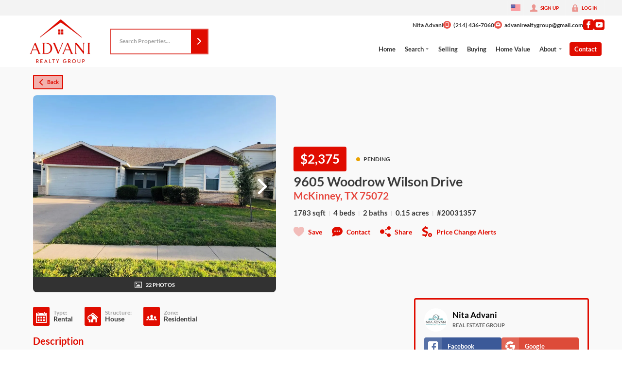

--- FILE ---
content_type: text/css
request_url: https://closehackstatic.com/_next/static/css/3a83ea303db895e6.css
body_size: 1504
content:
abbr,address,article,aside,audio,b,blockquote,body,body div,caption,cite,code,dd,del,details,dfn,dl,dt,em,fieldset,figure,footer,form,h1,h2,h3,h4,h5,h6,header,html,i,iframe,img,ins,kbd,label,legend,li,mark,menu,nav,object,ol,p,pre,q,samp,section,small,span,strong,sub,summary,sup,table,tbody,td,tfoot,th,thead,time,tr,ul,var,video{margin:0;padding:0;border:0;font-size:100%;font-weight:400;vertical-align:baseline;background:transparent;line-height:1.5em}article,aside,details,figure,footer,header,nav,section,summary{display:block}html{box-sizing:border-box}*,:after,:before{box-sizing:inherit}embed,img,object{max-width:100%}ul{list-style:none}blockquote,q{quotes:none}blockquote:after,blockquote:before,q:after,q:before{content:"";content:none}a{margin:0;padding:0;font-size:100%;vertical-align:baseline;background:transparent;text-decoration:none!important}a,a:hover{color:inherit}del{text-decoration:line-through}abbr[title],dfn[title]{border-bottom:1px dotted #000;cursor:help}table{border-collapse:collapse;border-spacing:0}th{font-weight:700;vertical-align:bottom}td{font-weight:400;vertical-align:top}hr{display:block;height:1px;border:0;border-top:1px solid #ccc;margin:1em 0;padding:0}input,select{vertical-align:middle}pre{white-space:pre;white-space:pre-wrap;white-space:pre-line;word-wrap:break-word}input[type=radio]{vertical-align:text-bottom}input[type=checkbox]{vertical-align:bottom}.ie7 input[type=checkbox]{vertical-align:baseline}.ie6 input{vertical-align:text-bottom}table{font-size:inherit;font:100%}small{font-size:85%}td,td img{vertical-align:top}sub,sup{font-size:75%;line-height:0;position:relative}sup{top:-.5em}sub{bottom:-.25em}code,kbd,pre,samp{font-family:monospace,sans-serif}.clickable,button,input[type=button],input[type=file],input[type=submit],label{cursor:pointer}button,input,select,textarea{margin:0}button,input[type=button]{width:auto;overflow:visible}.ie7 img{-ms-interpolation-mode:bicubic}.clearfix:after,.clearfix:before{content:" ";display:block;height:0;overflow:hidden}.clearfix:after{clear:both}.clearfix{zoom:1}@font-face{font-family:sf-pro-icons;src:url(https://static.quicktours.net/fonts/sfpro/SFProIcons_regular.woff) format("woff");font-style:normal}@font-face{font-family:Lato;src:url(https://closehackcdn.com/fonts/20250612021943.woff2) format("woff2");font-style:normal;font-weight:300;text-rendering:optimizeLegibility}@font-face{font-family:Lato;src:url(https://closehackcdn.com/fonts/20250612022334.woff2) format("woff2");font-style:normal;font-weight:600;text-rendering:optimizeLegibility}body,h1,h2,h3,h4,h5,h6,html,li,ol,p,ul{font-family:Lato,sans-serif}.sf-pro-icons{font-family:sf-pro-icons}.sf-pro-icons:after{content:"􀄯";display:block;font-size:24px}html{overflow-y:auto;-webkit-overflow-scrolling:touch;font-family:Lato,sans-serif}html.modal,html.subnav{overflow:hidden}button,input,select,textarea{font-family:Lato,sans-serif}.modal-open{padding-right:0!important}body{font-size:14px}@media screen and (min-width:400px){body{font-size:calc(14px + 6*(100vw - 400px)/1400)}}@media screen and (min-width:1800px){body{font-size:18px}}.material-icons{font-family:Material Icons!important}button{border:none;background:none;padding:0;margin:0}strong{font-weight:700}.global_aspect_square{background-size:cover;background-position:50%;display:block;position:relative}.global_aspect_square:after{content:"";display:block;padding-top:100%}.global_aspect_square.round{border-radius:50%}.global_aspect_video{display:block;background-size:cover;background-position:50%;position:relative}.global_aspect_video:after{content:"";display:block;padding-top:56.25%}.global_aspect_video iframe,.global_aspect_video video{position:absolute;top:0;left:0;right:0;bottom:0;width:100%;height:100%}.global_aspect_portrait{position:relative;display:block;background-size:cover;background-position:50%}.global_aspect_portrait:after{content:"";display:block;padding-top:150%}.global_aspect_tall{position:relative}.global_aspect_tall:after{content:"";display:block;padding-top:133%}._carat{border-top:4px solid #888;border-left:3px solid rgba(0,0,0,0);border-right:3px solid rgba(0,0,0,0)}._hamburger{display:block;width:12px;height:12px;position:relative}._hamburger ._hamburger_line{background:#000;position:absolute;top:50%;left:0;right:0;height:2px;transform:translateY(-50%);margin:0 auto;transition:background .3s}._hamburger ._hamburger_line:after,._hamburger ._hamburger_line:before{content:"";display:block;width:100%;height:2px;background:#000;position:absolute;transition:background .3s}._hamburger ._hamburger_line:before{top:-4px}._hamburger ._hamburger_line:after{bottom:-4px}._global_alert{padding:12px;background:rgba(225,70,70,.3803921569);border:3px solid #e14646;border-radius:6px;color:#000;margin-bottom:12px}._anchor{visibility:hidden;position:relative;top:-108px}._underline{text-decoration:underline!important}._hr{border:0;border-top:2px solid #e9ecef;margin:1rem 0}.modal-title.h4{font-size:1.15rem;line-height:100%;font-weight:700;-webkit-font-smoothing:antialiased}.modal-header .close{padding:.5rem 1rem}.modal-body p{font-size:15px;margin-bottom:8px}.modal-body p:last-of-type{margin-bottom:0}.sun-editor .se-btn-select{display:flex;align-items:center}._global_imagebox{display:block;image-width:auto;image-height:auto;image-object-fit:contain}